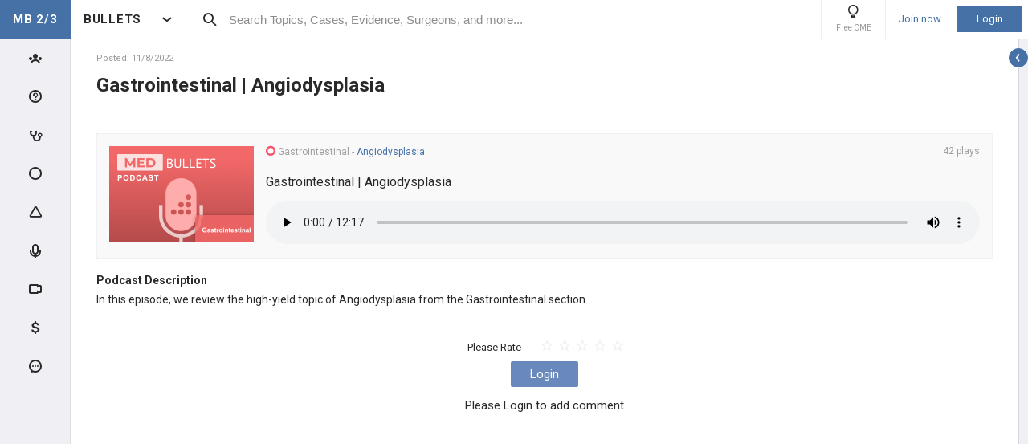

--- FILE ---
content_type: text/html; charset=utf-8
request_url: https://step2.medbullets.com/Site/PrimeAnalytics/ContentCards?itemId=2225&itemType=Podcast&_=1768757881190
body_size: 403
content:





    <ul class="content-analytics-cards" data-item-id="2225" data-item-type="52">



    </ul>


--- FILE ---
content_type: text/html; charset=utf-8
request_url: https://step2.medbullets.com/Site/Ads/Tower?ItemTypeEnum=Topic&Id=120189&SubItemTypeEnum=Podcast&SubId=2225&TowerId=T-PODCAST_VIEW-PODCAST-2225&TowerPageId=FLASH_CARD_SET_VIEW&TowerPageParam=2225&_=1768757881191
body_size: 1100
content:
<section class="tower tower--podcast"
         data-url="/Site/Podcasts/ViewPodcast?podcastId=1673"
         data-id="1673" data-item-type="Podcast"
         data-pageview="#tw/Podcast/1673"
          data-tower-campaign-id='-1'  data-tower-campaign-type-id='0'  data-tower-id='T-PODCAST_VIEW-PODCAST-2225'  data-tower-page-id='FLASH_CARD_SET_VIEW'  data-tower-page-param='2225' >

    <div class="tower__title">
        PODCAST

        <div class="tower__title-icon">
            <i class="icon icon-podcast-stroke"></i>
        </div>
    </div>

    <div class="tower__section-wrapper tower__section-wrapper--main">
        <a href="/Site/Podcasts/ViewPodcast?podcastId=1673&isTower=true" 
            class="podcast-popup-button tower__content-title" 
            data-is-tower="true" 
            data-at="bottom middle"
            data-content-id="1673">
            Gastrointestinal | Ascending Cholangitis
        </a>


        <a type="button" class="tower__button tower__button--indent ortho-button play-podcast-action"
           href="/Site/Podcasts/ViewPodcast?podcastId=1673&isTower=true" target="_blank"
           data-value="1673"
           data-is-tower="true">
            <i class="icon icon-play-arrow tower__button-play-icon"></i>Listen Now
        </a>
    </div>

        <div class="tower__section-placeholder tower__section-placeholder--loaded">
            <div class="tower__section-wrapper tower__section-wrapper--dropdown">
                <div class="collapsable collapsable--tower">
                    <div class="collapsable__header">Description</div>
                    <div class="collapsable__content">
                        <div class="tower__info">
In this episode, we review the high-yield topic of Ascending Cholangitis from the Gastrointestinal section.</div>
                    </div>
                </div>
            </div>
        </div>

        <div class="tower__section-placeholder tower__section-placeholder--bubble-map loading-layout"
             data-url="/Site/Ads/GetFeaturePodcastSurgeons?podcastId=1673"></div>
    

</section>



--- FILE ---
content_type: text/html; charset=utf-8
request_url: https://step2.medbullets.com/Site/Ads/GetFeaturePodcastSurgeons?podcastId=1673
body_size: 926
content:
    <div class="tower__section-wrapper tower__section-wrapper--dropdown">
        <div class="collapsable collapsable--tower">
            <div class="collapsable__header"><span id="tower__content-title-number--countries" class="tower__content-title-number tower__content-title-number--countries">5</span> &nbsp; <span>Countries</span> </div>

            <div class="collapsable__content" style="">
                


<div class="bubble-map bubble-map--banner" data-zoom="0" data-max-radius="30" data-info='[{"country":"US","count":6},{"country":"CA","count":2},{"country":"ZA","count":1},{"country":"TR","count":1},{"country":"PT","count":1}]'></div>

    <div>

            <div class="country-ads">
                <div class="country-ads__number">
                    1
                </div>

                <div class="country-ads__image flag-icon flag-icon-us">
                </div>

                <div class="country-ads__name">
                    United States of America
                </div>



                <div class="country-ads__count">6 surgeons</div>

            </div>
            <div class="country-ads">
                <div class="country-ads__number">
                    2
                </div>

                <div class="country-ads__image flag-icon flag-icon-ca">
                </div>

                <div class="country-ads__name">
                    Canada
                </div>



                <div class="country-ads__count">2 surgeons</div>

            </div>
            <div class="country-ads">
                <div class="country-ads__number">
                    3
                </div>

                <div class="country-ads__image flag-icon flag-icon-za">
                </div>

                <div class="country-ads__name">
                    South Africa
                </div>



                <div class="country-ads__count">1 surgeon</div>

            </div>
            <div class="country-ads">
                <div class="country-ads__number">
                    4
                </div>

                <div class="country-ads__image flag-icon flag-icon-tr">
                </div>

                <div class="country-ads__name">
                    Turkey
                </div>



                <div class="country-ads__count">1 surgeon</div>

            </div>
            <div class="country-ads">
                <div class="country-ads__number">
                    5
                </div>

                <div class="country-ads__image flag-icon flag-icon-pt">
                </div>

                <div class="country-ads__name">
                    Portugal
                </div>



                <div class="country-ads__count">1 surgeon</div>

            </div>
    </div>


            </div>
        </div>
    </div>
